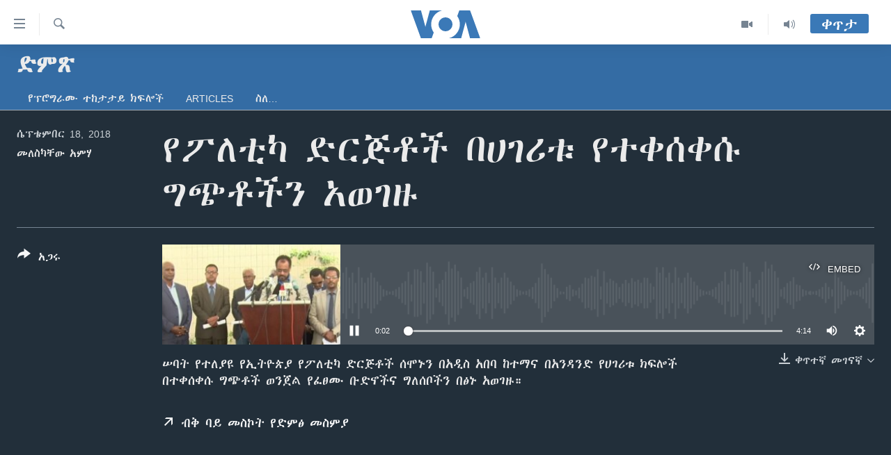

--- FILE ---
content_type: text/html; charset=utf-8
request_url: https://amharic.voanews.com/a/4575500.html
body_size: 10834
content:

<!DOCTYPE html>
<html lang="am" dir="ltr" class="no-js">
<head>
<link href="/Content/responsive/VOA/am-ET/VOA-am-ET.css?&amp;av=0.0.0.0&amp;cb=306" rel="stylesheet"/>
<script src="https://tags.voanews.com/voa-pangea/prod/utag.sync.js"></script> <script type='text/javascript' src='https://www.youtube.com/iframe_api' async></script>
<script type="text/javascript">
//a general 'js' detection, must be on top level in <head>, due to CSS performance
document.documentElement.className = "js";
var cacheBuster = "306";
var appBaseUrl = "/";
var imgEnhancerBreakpoints = [0, 144, 256, 408, 650, 1023, 1597];
var isLoggingEnabled = false;
var isPreviewPage = false;
var isLivePreviewPage = false;
if (!isPreviewPage) {
window.RFE = window.RFE || {};
window.RFE.cacheEnabledByParam = window.location.href.indexOf('nocache=1') === -1;
const url = new URL(window.location.href);
const params = new URLSearchParams(url.search);
// Remove the 'nocache' parameter
params.delete('nocache');
// Update the URL without the 'nocache' parameter
url.search = params.toString();
window.history.replaceState(null, '', url.toString());
} else {
window.addEventListener('load', function() {
const links = window.document.links;
for (let i = 0; i < links.length; i++) {
links[i].href = '#';
links[i].target = '_self';
}
})
}
var pwaEnabled = false;
var swCacheDisabled;
</script>
<meta charset="utf-8" />
<title>የፖለቲካ ድርጅቶች በሀገሪቱ የተቀሰቀሱ ግጭቶችን አወገዙ</title>
<meta name="description" content="ሠባት የተለያዩ የኢትዮጵያ የፖለቲካ ድርጅቶች ሰሞኑን በአዲስ አበባ ከተማና በአንዳንድ የሀገሪቱ ክፍሎች በተቀሰቀሱ ግጭቶች ወንጀል የፈፀሙ ቡድኖችና ግለሰቦችን በፅኑ አወገዙ።" />
<meta name="keywords" content="ድምጽ, አጭር ድምጽ, " />
<meta name="viewport" content="width=device-width, initial-scale=1.0" />
<meta http-equiv="X-UA-Compatible" content="IE=edge" />
<meta name="robots" content="max-image-preview:large"><meta property="fb:pages" content="113333248697895" />
<meta name="msvalidate.01" content="3286EE554B6F672A6F2E608C02343C0E" />
<link href="https://amharic.voanews.com/a/4575500.html" rel="canonical" />
<meta name="apple-mobile-web-app-title" content="VOA" />
<meta name="apple-mobile-web-app-status-bar-style" content="black" />
<meta name="apple-itunes-app" content="app-id=632618796, app-argument=//4575500.ltr" />
<meta content="የፖለቲካ ድርጅቶች በሀገሪቱ የተቀሰቀሱ ግጭቶችን አወገዙ" property="og:title" />
<meta content="ሠባት የተለያዩ የኢትዮጵያ የፖለቲካ ድርጅቶች ሰሞኑን በአዲስ አበባ ከተማና በአንዳንድ የሀገሪቱ ክፍሎች በተቀሰቀሱ ግጭቶች ወንጀል የፈፀሙ ቡድኖችና ግለሰቦችን በፅኑ አወገዙ።" property="og:description" />
<meta content="article" property="og:type" />
<meta content="https://amharic.voanews.com/a/4575500.html" property="og:url" />
<meta content="ቪኦኤ" property="og:site_name" />
<meta content="https://www.facebook.com/voaamharic" property="article:publisher" />
<meta content="https://gdb.voanews.com/ead02872-6d76-4f72-ab06-4d6723bb1367_cx12_cy0_cw66_w1200_h630.jpg" property="og:image" />
<meta content="1200" property="og:image:width" />
<meta content="630" property="og:image:height" />
<meta content="585319328343340" property="fb:app_id" />
<meta content="መለስካቸው አምሃ" name="Author" />
<meta content="player" name="twitter:card" />
<meta content="@VOAAmharic" name="twitter:site" />
<meta content="https://amharic.voanews.com/embed/player/article/4575500.html" name="twitter:player" />
<meta content="435" name="twitter:player:width" />
<meta content="314" name="twitter:player:height" />
<meta content="https://voa-audio.voanews.eu/vam/2018/09/17/b2760dad-1062-4ebb-8af2-ded7130cbde5_16k.mp3" name="twitter:player:stream" />
<meta content="audio/mp3; codecs=&quot;mp3&quot;" name="twitter:player:stream:content_type" />
<meta content="የፖለቲካ ድርጅቶች በሀገሪቱ የተቀሰቀሱ ግጭቶችን አወገዙ" name="twitter:title" />
<meta content="ሠባት የተለያዩ የኢትዮጵያ የፖለቲካ ድርጅቶች ሰሞኑን በአዲስ አበባ ከተማና በአንዳንድ የሀገሪቱ ክፍሎች በተቀሰቀሱ ግጭቶች ወንጀል የፈፀሙ ቡድኖችና ግለሰቦችን በፅኑ አወገዙ።" name="twitter:description" />
<link rel="amphtml" href="https://amharic.voanews.com/amp/4575500.html" />
<script src="/Scripts/responsive/infographics.b?v=dVbZ-Cza7s4UoO3BqYSZdbxQZVF4BOLP5EfYDs4kqEo1&amp;av=0.0.0.0&amp;cb=306"></script>
<script src="/Scripts/responsive/loader.b?v=Q26XNwrL6vJYKjqFQRDnx01Lk2pi1mRsuLEaVKMsvpA1&amp;av=0.0.0.0&amp;cb=306"></script>
<link rel="icon" type="image/svg+xml" href="/Content/responsive/VOA/img/webApp/favicon.svg" />
<link rel="alternate icon" href="/Content/responsive/VOA/img/webApp/favicon.ico" />
<link rel="apple-touch-icon" sizes="152x152" href="/Content/responsive/VOA/img/webApp/ico-152x152.png" />
<link rel="apple-touch-icon" sizes="144x144" href="/Content/responsive/VOA/img/webApp/ico-144x144.png" />
<link rel="apple-touch-icon" sizes="114x114" href="/Content/responsive/VOA/img/webApp/ico-114x114.png" />
<link rel="apple-touch-icon" sizes="72x72" href="/Content/responsive/VOA/img/webApp/ico-72x72.png" />
<link rel="apple-touch-icon-precomposed" href="/Content/responsive/VOA/img/webApp/ico-57x57.png" />
<link rel="icon" sizes="192x192" href="/Content/responsive/VOA/img/webApp/ico-192x192.png" />
<link rel="icon" sizes="128x128" href="/Content/responsive/VOA/img/webApp/ico-128x128.png" />
<meta name="msapplication-TileColor" content="#ffffff" />
<meta name="msapplication-TileImage" content="/Content/responsive/VOA/img/webApp/ico-144x144.png" />
<link rel="alternate" type="application/rss+xml" title="VOA - Top Stories [RSS]" href="/api/" />
<link rel="sitemap" type="application/rss+xml" href="/sitemap.xml" />
</head>
<body class=" nav-no-loaded cc_theme pg-media js-category-to-nav pg-prog nojs-images ">
<script type="text/javascript" >
var analyticsData = {url:"https://amharic.voanews.com/a/4575500.html",property_id:"450",article_uid:"4575500",page_title:"የፖለቲካ ድርጅቶች በሀገሪቱ የተቀሰቀሱ ግጭቶችን አወገዙ",page_type:"clipsexternal",content_type:"audio",subcontent_type:"clipsexternal",last_modified:"2018-09-17 21:20:22Z",pub_datetime:"2018-09-17 21:18:00Z",pub_year:"2018",pub_month:"09",pub_day:"17",pub_hour:"21",pub_weekday:"Monday",section:"ድምጽ",english_section:"audio",byline:"መለስካቸው አምሃ",categories:"audio,short-audio-clip",domain:"amharic.voanews.com",language:"Amharic",language_service:"VOA Horn of Africa",platform:"web",copied:"no",copied_article:"",copied_title:"",runs_js:"Yes",cms_release:"8.44.0.0.306",enviro_type:"prod",slug:"",entity:"VOA",short_language_service:"AM",platform_short:"W",page_name:"የፖለቲካ ድርጅቶች በሀገሪቱ የተቀሰቀሱ ግጭቶችን አወገዙ"};
</script>
<noscript><iframe src="https://www.googletagmanager.com/ns.html?id=GTM-N8MP7P" height="0" width="0" style="display:none;visibility:hidden"></iframe></noscript><script type="text/javascript" data-cookiecategory="analytics">
var gtmEventObject = Object.assign({}, analyticsData, {event: 'page_meta_ready'});window.dataLayer = window.dataLayer || [];window.dataLayer.push(gtmEventObject);
if (top.location === self.location) { //if not inside of an IFrame
var renderGtm = "true";
if (renderGtm === "true") {
(function(w,d,s,l,i){w[l]=w[l]||[];w[l].push({'gtm.start':new Date().getTime(),event:'gtm.js'});var f=d.getElementsByTagName(s)[0],j=d.createElement(s),dl=l!='dataLayer'?'&l='+l:'';j.async=true;j.src='//www.googletagmanager.com/gtm.js?id='+i+dl;f.parentNode.insertBefore(j,f);})(window,document,'script','dataLayer','GTM-N8MP7P');
}
}
</script>
<!--Analytics tag js version start-->
<script type="text/javascript" data-cookiecategory="analytics">
var utag_data = Object.assign({}, analyticsData, {});
if(typeof(TealiumTagFrom)==='function' && typeof(TealiumTagSearchKeyword)==='function') {
var utag_from=TealiumTagFrom();var utag_searchKeyword=TealiumTagSearchKeyword();
if(utag_searchKeyword!=null && utag_searchKeyword!=='' && utag_data["search_keyword"]==null) utag_data["search_keyword"]=utag_searchKeyword;if(utag_from!=null && utag_from!=='') utag_data["from"]=TealiumTagFrom();}
if(window.top!== window.self&&utag_data.page_type==="snippet"){utag_data.page_type = 'iframe';}
try{if(window.top!==window.self&&window.self.location.hostname===window.top.location.hostname){utag_data.platform = 'self-embed';utag_data.platform_short = 'se';}}catch(e){if(window.top!==window.self&&window.self.location.search.includes("platformType=self-embed")){utag_data.platform = 'cross-promo';utag_data.platform_short = 'cp';}}
(function(a,b,c,d){ a="https://tags.voanews.com/voa-pangea/prod/utag.js"; b=document;c="script";d=b.createElement(c);d.src=a;d.type="text/java"+c;d.async=true; a=b.getElementsByTagName(c)[0];a.parentNode.insertBefore(d,a); })();
</script>
<!--Analytics tag js version end-->
<!-- Analytics tag management NoScript -->
<noscript>
<img style="position: absolute; border: none;" src="https://ssc.voanews.com/b/ss/bbgprod,bbgentityvoa/1/G.4--NS/775100648?pageName=voa%3aam%3aw%3aclipsexternal%3a%e1%8b%a8%e1%8d%96%e1%88%88%e1%89%b2%e1%8a%ab%20%e1%8b%b5%e1%88%ad%e1%8c%85%e1%89%b6%e1%89%bd%20%e1%89%a0%e1%88%80%e1%8c%88%e1%88%aa%e1%89%b1%20%e1%8b%a8%e1%89%b0%e1%89%80%e1%88%b0%e1%89%80%e1%88%b1%20%e1%8c%8d%e1%8c%ad%e1%89%b6%e1%89%bd%e1%8a%95%20%e1%8a%a0%e1%8b%88%e1%8c%88%e1%8b%99&amp;c6=%e1%8b%a8%e1%8d%96%e1%88%88%e1%89%b2%e1%8a%ab%20%e1%8b%b5%e1%88%ad%e1%8c%85%e1%89%b6%e1%89%bd%20%e1%89%a0%e1%88%80%e1%8c%88%e1%88%aa%e1%89%b1%20%e1%8b%a8%e1%89%b0%e1%89%80%e1%88%b0%e1%89%80%e1%88%b1%20%e1%8c%8d%e1%8c%ad%e1%89%b6%e1%89%bd%e1%8a%95%20%e1%8a%a0%e1%8b%88%e1%8c%88%e1%8b%99&amp;v36=8.44.0.0.306&amp;v6=D=c6&amp;g=https%3a%2f%2famharic.voanews.com%2fa%2f4575500.html&amp;c1=D=g&amp;v1=D=g&amp;events=event1&amp;c16=voa%20horn%20of%20africa&amp;v16=D=c16&amp;c5=audio&amp;v5=D=c5&amp;ch=%e1%8b%b5%e1%88%9d%e1%8c%bd&amp;c15=amharic&amp;v15=D=c15&amp;c4=audio&amp;v4=D=c4&amp;c14=4575500&amp;v14=D=c14&amp;v20=no&amp;c17=web&amp;v17=D=c17&amp;mcorgid=518abc7455e462b97f000101%40adobeorg&amp;server=amharic.voanews.com&amp;pageType=D=c4&amp;ns=bbg&amp;v29=D=server&amp;v25=voa&amp;v30=450&amp;v105=D=User-Agent " alt="analytics" width="1" height="1" /></noscript>
<!-- End of Analytics tag management NoScript -->
<!--*** Accessibility links - For ScreenReaders only ***-->
<section>
<div class="sr-only">
<h2>በቀላሉ የመሥሪያ ማገናኛዎች</h2>
<ul>
<li><a href="#content" data-disable-smooth-scroll="1"> ወደ ዋናው ይዘት እለፍ</a></li>
<li><a href="#navigation" data-disable-smooth-scroll="1">ወደ ዋናው ይዘት እለፍ</a></li>
<li><a href="#txtHeaderSearch" data-disable-smooth-scroll="1">ወደ ዋናው ይዘት እለፍ</a></li>
</ul>
</div>
</section>
<div dir="ltr">
<div id="page">
<aside>
<div class="ctc-message pos-fix">
<div class="ctc-message__inner">Link has been copied to clipboard</div>
</div>
</aside>
<div class="hdr-20 hdr-20--big">
<div class="hdr-20__inner">
<div class="hdr-20__max pos-rel">
<div class="hdr-20__side hdr-20__side--primary d-flex">
<label data-for="main-menu-ctrl" data-switcher-trigger="true" data-switch-target="main-menu-ctrl" class="burger hdr-trigger pos-rel trans-trigger" data-trans-evt="click" data-trans-id="menu">
<span class="ico ico-close hdr-trigger__ico hdr-trigger__ico--close burger__ico burger__ico--close"></span>
<span class="ico ico-menu hdr-trigger__ico hdr-trigger__ico--open burger__ico burger__ico--open"></span>
</label>
<div class="menu-pnl pos-fix trans-target" data-switch-target="main-menu-ctrl" data-trans-id="menu">
<div class="menu-pnl__inner">
<nav class="main-nav menu-pnl__item menu-pnl__item--first">
<ul class="main-nav__list accordeon" data-analytics-tales="false" data-promo-name="link" data-location-name="nav,secnav">
<li class="main-nav__item accordeon__item" data-switch-target="menu-item-1432">
<label class="main-nav__item-name main-nav__item-name--label accordeon__control-label" data-switcher-trigger="true" data-for="menu-item-1432">
ዜና
<span class="ico ico-chevron-down main-nav__chev"></span>
</label>
<div class="main-nav__sub-list">
<a class="main-nav__item-name main-nav__item-name--link main-nav__item-name--sub" href="/ethiopia-eritrea-news" title="ኢትዮጵያ" data-item-name="ethiopia-eritrea" >ኢትዮጵያ</a>
<a class="main-nav__item-name main-nav__item-name--link main-nav__item-name--sub" href="/africa-news" title="አፍሪካ" data-item-name="africa" >አፍሪካ</a>
<a class="main-nav__item-name main-nav__item-name--link main-nav__item-name--sub" href="/world-news" title="ዓለምአቀፍ" data-item-name="world" >ዓለምአቀፍ</a>
<a class="main-nav__item-name main-nav__item-name--link main-nav__item-name--sub" href="/us-news" title="አሜሪካ" data-item-name="us" >አሜሪካ</a>
<a class="main-nav__item-name main-nav__item-name--link main-nav__item-name--sub" href="/middle-east" title="መካከለኛው ምሥራቅ" data-item-name="middle-east" >መካከለኛው ምሥራቅ</a>
</div>
</li>
<li class="main-nav__item">
<a class="main-nav__item-name main-nav__item-name--link" href="/healthy-living-show" title="ኑሮ በጤንነት" data-item-name="healthy-living" >ኑሮ በጤንነት</a>
</li>
<li class="main-nav__item">
<a class="main-nav__item-name main-nav__item-name--link" href="/youth-show" title="ጋቢና ቪኦኤ" data-item-name="gabina-voa" >ጋቢና ቪኦኤ</a>
</li>
<li class="main-nav__item">
<a class="main-nav__item-name main-nav__item-name--link" href="/one-hour-radio-tv-show" title="ከምሽቱ ሦስት ሰዓት የአማርኛ ዜና" data-item-name="daily-radio-show" >ከምሽቱ ሦስት ሰዓት የአማርኛ ዜና</a>
</li>
<li class="main-nav__item">
<a class="main-nav__item-name main-nav__item-name--link" href="/video-reports" title="ቪዲዮ" data-item-name="videos" >ቪዲዮ</a>
</li>
<li class="main-nav__item">
<a class="main-nav__item-name main-nav__item-name--link" href="/photo-gallery" title="የፎቶ መድብሎች" data-item-name="photos" >የፎቶ መድብሎች</a>
</li>
<li class="main-nav__item">
<a class="main-nav__item-name main-nav__item-name--link" href="https://amharic.voanews.com/z/4520" title="ክምችት" >ክምችት</a>
</li>
</ul>
</nav>
<div class="menu-pnl__item">
<a href="https://learningenglish.voanews.com/" class="menu-pnl__item-link" alt="Learning English">Learning English</a>
</div>
<div class="menu-pnl__item menu-pnl__item--social">
<h5 class="menu-pnl__sub-head">ይከተሉን</h5>
<a href="https://facebook.com/voaamharic" title="Follow us on Facebook" data-analytics-text="follow_on_facebook" class="btn btn--rounded btn--social-inverted menu-pnl__btn js-social-btn btn-facebook" target="_blank" rel="noopener">
<span class="ico ico-facebook-alt ico--rounded"></span>
</a>
<a href="https://www.youtube.com/voaamharic" title="Follow us on Youtube" data-analytics-text="follow_on_youtube" class="btn btn--rounded btn--social-inverted menu-pnl__btn js-social-btn btn-youtube" target="_blank" rel="noopener">
<span class="ico ico-youtube ico--rounded"></span>
</a>
<a href="https://www.instagram.com/voaamharic" title="Follow us on Instagram" data-analytics-text="follow_on_instagram" class="btn btn--rounded btn--social-inverted menu-pnl__btn js-social-btn btn-instagram" target="_blank" rel="noopener">
<span class="ico ico-instagram ico--rounded"></span>
</a>
<a href="https://twitter.com/voaamharic" title="Follow us on Twitter" data-analytics-text="follow_on_twitter" class="btn btn--rounded btn--social-inverted menu-pnl__btn js-social-btn btn-twitter" target="_blank" rel="noopener">
<span class="ico ico-twitter ico--rounded"></span>
</a>
</div>
<div class="menu-pnl__item">
<a href="/navigation/allsites" class="menu-pnl__item-link">
<span class="ico ico-languages "></span>
ቋንቋዎች
</a>
</div>
</div>
</div>
<label data-for="top-search-ctrl" data-switcher-trigger="true" data-switch-target="top-search-ctrl" class="top-srch-trigger hdr-trigger">
<span class="ico ico-close hdr-trigger__ico hdr-trigger__ico--close top-srch-trigger__ico top-srch-trigger__ico--close"></span>
<span class="ico ico-search hdr-trigger__ico hdr-trigger__ico--open top-srch-trigger__ico top-srch-trigger__ico--open"></span>
</label>
<div class="srch-top srch-top--in-header" data-switch-target="top-search-ctrl">
<div class="container">
<form action="/s" class="srch-top__form srch-top__form--in-header" id="form-topSearchHeader" method="get" role="search"><label for="txtHeaderSearch" class="sr-only">ፈልግ</label>
<input type="text" id="txtHeaderSearch" name="k" placeholder="Search" accesskey="s" value="" class="srch-top__input analyticstag-event" onkeydown="if (event.keyCode === 13) { FireAnalyticsTagEventOnSearch('search', $dom.get('#txtHeaderSearch')[0].value) }" />
<button title="ፈልግ" type="submit" class="btn btn--top-srch analyticstag-event" onclick="FireAnalyticsTagEventOnSearch('search', $dom.get('#txtHeaderSearch')[0].value) ">
<span class="ico ico-search"></span>
</button></form>
</div>
</div>
<a href="/" class="main-logo-link">
<img src="/Content/responsive/VOA/am-ET/img/logo-compact.svg" class="main-logo main-logo--comp" alt="site logo">
<img src="/Content/responsive/VOA/am-ET/img/logo.svg" class="main-logo main-logo--big" alt="site logo">
</a>
</div>
<div class="hdr-20__side hdr-20__side--secondary d-flex">
<a href="/z/3303" title="Audio" class="hdr-20__secondary-item" data-item-name="audio">
<span class="ico ico-audio hdr-20__secondary-icon"></span>
</a>
<a href="/z/6808" title="Video" class="hdr-20__secondary-item" data-item-name="video">
<span class="ico ico-video hdr-20__secondary-icon"></span>
</a>
<a href="/s" title="ፈልግ" class="hdr-20__secondary-item hdr-20__secondary-item--search" data-item-name="search">
<span class="ico ico-search hdr-20__secondary-icon hdr-20__secondary-icon--search"></span>
</a>
<div class="hdr-20__secondary-item live-b-drop">
<div class="live-b-drop__off">
<a href="/live/" class="live-b-drop__link" title="ቀጥታ" data-item-name="live">
<span class="badge badge--live-btn badge--live-btn-off">
ቀጥታ
</span>
</a>
</div>
<div class="live-b-drop__on hidden">
<label data-for="live-ctrl" data-switcher-trigger="true" data-switch-target="live-ctrl" class="live-b-drop__label pos-rel">
<span class="badge badge--live badge--live-btn">
ቀጥታ
</span>
<span class="ico ico-close live-b-drop__label-ico live-b-drop__label-ico--close"></span>
</label>
<div class="live-b-drop__panel" id="targetLivePanelDiv" data-switch-target="live-ctrl"></div>
</div>
</div>
<div class="srch-bottom">
<form action="/s" class="srch-bottom__form d-flex" id="form-bottomSearch" method="get" role="search"><label for="txtSearch" class="sr-only">ፈልግ</label>
<input type="search" id="txtSearch" name="k" placeholder="Search" accesskey="s" value="" class="srch-bottom__input analyticstag-event" onkeydown="if (event.keyCode === 13) { FireAnalyticsTagEventOnSearch('search', $dom.get('#txtSearch')[0].value) }" />
<button title="ፈልግ" type="submit" class="btn btn--bottom-srch analyticstag-event" onclick="FireAnalyticsTagEventOnSearch('search', $dom.get('#txtSearch')[0].value) ">
<span class="ico ico-search"></span>
</button></form>
</div>
</div>
<img src="/Content/responsive/VOA/am-ET/img/logo-print.gif" class="logo-print" alt="site logo">
<img src="/Content/responsive/VOA/am-ET/img/logo-print_color.png" class="logo-print logo-print--color" alt="site logo">
</div>
</div>
</div>
<script>
if (document.body.className.indexOf('pg-home') > -1) {
var nav2In = document.querySelector('.hdr-20__inner');
var nav2Sec = document.querySelector('.hdr-20__side--secondary');
var secStyle = window.getComputedStyle(nav2Sec);
if (nav2In && window.pageYOffset < 150 && secStyle['position'] !== 'fixed') {
nav2In.classList.add('hdr-20__inner--big')
}
}
</script>
<div class="c-hlights c-hlights--breaking c-hlights--no-item" data-hlight-display="mobile,desktop">
<div class="c-hlights__wrap container p-0">
<div class="c-hlights__nav">
<a role="button" href="#" title="ወደቀደመው">
<span class="ico ico-chevron-backward m-0"></span>
<span class="sr-only">ወደቀደመው</span>
</a>
<a role="button" href="#" title="ወደሚቀጥለው">
<span class="ico ico-chevron-forward m-0"></span>
<span class="sr-only">ወደሚቀጥለው</span>
</a>
</div>
<span class="c-hlights__label">
<span class="">Breaking News</span>
<span class="switcher-trigger">
<label data-for="more-less-1" data-switcher-trigger="true" class="switcher-trigger__label switcher-trigger__label--more p-b-0" title="ተጨማሪ አሣየኝ">
<span class="ico ico-chevron-down"></span>
</label>
<label data-for="more-less-1" data-switcher-trigger="true" class="switcher-trigger__label switcher-trigger__label--less p-b-0" title="Show less">
<span class="ico ico-chevron-up"></span>
</label>
</span>
</span>
<ul class="c-hlights__items switcher-target" data-switch-target="more-less-1">
</ul>
</div>
</div> <div id="content">
<div class="prog-hdr">
<div class="container">
<a href="/z/3168" class="prog-hdr__link">
<h1 class="title pg-title title--program">ድምጽ</h1>
</a>
</div>
<div class="nav-tabs nav-tabs--level-1 nav-tabs--prog-hdr nav-tabs--full">
<div class="container">
<div class="row">
<div class="nav-tabs__inner swipe-slide">
<ul class="nav-tabs__list swipe-slide__inner" role="tablist">
<li class="nav-tabs__item nav-tabs__item--prog-hdr nav-tabs__item--full">
<a href="/z/3168">የፕሮግራሙ ተከታታይ ክፍሎች</a> </li>
<li class="nav-tabs__item nav-tabs__item--prog-hdr nav-tabs__item--full">
<a href="/z/3168/articles">Articles</a> </li>
<li class="nav-tabs__item nav-tabs__item--prog-hdr nav-tabs__item--full">
<a href="/z/3168/about">ስለ…</a> </li>
</ul>
</div>
</div>
</div>
</div>
</div>
<div class="media-container">
<div class="container">
<div class="hdr-container">
<div class="row">
<div class="col-title col-xs-12 col-md-10 col-lg-10 pull-right"> <h1 class="">
የፖለቲካ ድርጅቶች በሀገሪቱ የተቀሰቀሱ ግጭቶችን አወገዙ
</h1>
</div><div class="col-publishing-details col-xs-12 col-md-2 pull-left"> <div class="publishing-details ">
<div class="published">
<span class="date" >
<time pubdate="pubdate" datetime="2018-09-18T00:18:00+03:00">
ሴፕቴምበር 18, 2018
</time>
</span>
</div>
<div class="links">
<ul class="links__list links__list--column">
<li class="links__item">
መለስካቸው አምሃ
</li>
</ul>
</div>
</div>
</div><div class="col-lg-12 separator"> <div class="separator">
<hr class="title-line" />
</div>
</div><div class="col-multimedia col-xs-12 col-md-10 pull-right"> <div class="media-pholder media-pholder--audio ">
<div class="c-sticky-container" data-poster="https://gdb.voanews.com/ead02872-6d76-4f72-ab06-4d6723bb1367_cx12_cy0_cw66_w250_r1.jpg">
<div class="c-sticky-element" data-sp_api="pangea-video" data-persistent data-persistent-browse-out >
<div class="c-mmp c-mmp--enabled c-mmp--loading c-mmp--audio c-mmp--detail c-mmp--has-poster c-sticky-element__swipe-el"
data-player_id="" data-title="የፖለቲካ ድርጅቶች በሀገሪቱ የተቀሰቀሱ ግጭቶችን አወገዙ" data-hide-title="False"
data-breakpoint_s="320" data-breakpoint_m="640" data-breakpoint_l="992"
data-hlsjs-src="/Scripts/responsive/hls.b"
data-bypass-dash-for-vod="true"
data-bypass-dash-for-live-video="true"
data-bypass-dash-for-live-audio="true"
id="player4575500">
<div class="c-mmp__poster js-poster">
<img src="https://gdb.voanews.com/ead02872-6d76-4f72-ab06-4d6723bb1367_cx12_cy0_cw66_w250_r1.jpg" alt="የፖለቲካ ድርጅቶች በሀገሪቱ የተቀሰቀሱ ግጭቶችን አወገዙ" title="የፖለቲካ ድርጅቶች በሀገሪቱ የተቀሰቀሱ ግጭቶችን አወገዙ" class="c-mmp__poster-image-h" />
</div>
<a class="c-mmp__fallback-link" href="https://voa-audio.voanews.eu/vam/2018/09/17/b2760dad-1062-4ebb-8af2-ded7130cbde5_32k.mp3">
<span class="c-mmp__fallback-link-icon">
<span class="ico ico-audio"></span>
</span>
</a>
<div class="c-spinner">
<img src="/Content/responsive/img/player-spinner.png" alt="please wait" title="please wait" />
</div>
<div class="c-mmp__player">
<audio src="https://voa-audio.voanews.eu/vam/2018/09/17/b2760dad-1062-4ebb-8af2-ded7130cbde5_32k.mp3" data-fallbacksrc="" data-fallbacktype="" data-type="audio/mp3" data-info="32 kbps" data-sources="[{&quot;AmpSrc&quot;:&quot;https://voa-audio.voanews.eu/vam/2018/09/17/b2760dad-1062-4ebb-8af2-ded7130cbde5_48k.mp3&quot;,&quot;Src&quot;:&quot;https://voa-audio.voanews.eu/vam/2018/09/17/b2760dad-1062-4ebb-8af2-ded7130cbde5_48k.mp3&quot;,&quot;Type&quot;:&quot;audio/mp3&quot;,&quot;DataInfo&quot;:&quot;48 kbps&quot;,&quot;Url&quot;:null,&quot;BlockAutoTo&quot;:null,&quot;BlockAutoFrom&quot;:null},{&quot;AmpSrc&quot;:&quot;https://voa-audio.voanews.eu/vam/2018/09/17/b2760dad-1062-4ebb-8af2-ded7130cbde5_16k.mp3&quot;,&quot;Src&quot;:&quot;https://voa-audio.voanews.eu/vam/2018/09/17/b2760dad-1062-4ebb-8af2-ded7130cbde5_16k.mp3&quot;,&quot;Type&quot;:&quot;audio/mp3&quot;,&quot;DataInfo&quot;:&quot;16 kbps&quot;,&quot;Url&quot;:null,&quot;BlockAutoTo&quot;:null,&quot;BlockAutoFrom&quot;:null}]" data-pub_datetime="2018-09-18 00:18:00Z" data-lt-on-play="0" data-lt-url="" data-autoplay data-preload webkit-playsinline="webkit-playsinline" playsinline="playsinline" style="width:100%;height:140px" title="የፖለቲካ ድርጅቶች በሀገሪቱ የተቀሰቀሱ ግጭቶችን አወገዙ">
</audio>
</div>
<div class="c-mmp__overlay c-mmp__overlay--title c-mmp__overlay--partial c-mmp__overlay--disabled c-mmp__overlay--slide-from-top js-c-mmp__title-overlay">
<span class="c-mmp__overlay-actions c-mmp__overlay-actions-top js-overlay-actions">
<span class="c-mmp__overlay-actions-link c-mmp__overlay-actions-link--embed js-btn-embed-overlay" title="Embed">
<span class="c-mmp__overlay-actions-link-ico ico ico-embed-code"></span>
<span class="c-mmp__overlay-actions-link-text">Embed</span>
</span>
<span class="c-mmp__overlay-actions-link c-mmp__overlay-actions-link--close-sticky c-sticky-element__close-el" title="close">
<span class="c-mmp__overlay-actions-link-ico ico ico-close"></span>
</span>
</span>
<div class="c-mmp__overlay-title js-overlay-title">
<h5 class="c-mmp__overlay-media-title">
<a class="js-media-title-link" href="/a/4575500.html" target="_blank" rel="noopener" title="የፖለቲካ ድርጅቶች በሀገሪቱ የተቀሰቀሱ ግጭቶችን አወገዙ">የፖለቲካ ድርጅቶች በሀገሪቱ የተቀሰቀሱ ግጭቶችን አወገዙ</a>
</h5>
</div>
</div>
<div class="c-mmp__overlay c-mmp__overlay--sharing c-mmp__overlay--disabled c-mmp__overlay--slide-from-bottom js-c-mmp__sharing-overlay">
<span class="c-mmp__overlay-actions">
<span class="c-mmp__overlay-actions-link c-mmp__overlay-actions-link--embed js-btn-embed-overlay" title="Embed">
<span class="c-mmp__overlay-actions-link-ico ico ico-embed-code"></span>
<span class="c-mmp__overlay-actions-link-text">Embed</span>
</span>
<span class="c-mmp__overlay-actions-link c-mmp__overlay-actions-link--close js-btn-close-overlay" title="close">
<span class="c-mmp__overlay-actions-link-ico ico ico-close"></span>
</span>
</span>
<div class="c-mmp__overlay-tabs">
<div class="c-mmp__overlay-tab c-mmp__overlay-tab--disabled c-mmp__overlay-tab--slide-backward js-tab-embed-overlay" data-trigger="js-btn-embed-overlay" data-embed-source="//amharic.voanews.com/embed/player/0/4575500.html?type=audio" role="form">
<div class="c-mmp__overlay-body c-mmp__overlay-body--centered-vertical">
<div class="column">
<div class="c-mmp__status-msg ta-c js-message-embed-code-copied" role="tooltip">
The code has been copied to your clipboard.
</div>
<div class="c-mmp__form-group ta-c">
<input type="text" name="embed_code" class="c-mmp__input-text js-embed-code" dir="ltr" value="" readonly />
<span class="c-mmp__input-btn js-btn-copy-embed-code" title="Copy to clipboard"><span class="ico ico-content-copy"></span></span>
</div>
</div>
</div>
</div>
<div class="c-mmp__overlay-tab c-mmp__overlay-tab--disabled c-mmp__overlay-tab--slide-forward js-tab-sharing-overlay" data-trigger="js-btn-sharing-overlay" role="form">
<div class="c-mmp__overlay-body c-mmp__overlay-body--centered-vertical">
<div class="column">
<div class="c-mmp__status-msg ta-c js-message-share-url-copied" role="tooltip">
The URL has been copied to your clipboard
</div>
<div class="not-apply-to-sticky audio-fl-bwd">
<aside class="player-content-share share share--mmp" role="complementary"
data-share-url="https://amharic.voanews.com/a/4575500.html" data-share-title="የፖለቲካ ድርጅቶች በሀገሪቱ የተቀሰቀሱ ግጭቶችን አወገዙ" data-share-text="">
<ul class="share__list">
<li class="share__item">
<a href="https://facebook.com/sharer.php?u=https%3a%2f%2famharic.voanews.com%2fa%2f4575500.html"
data-analytics-text="share_on_facebook"
title="Facebook" target="_blank"
class="btn bg-transparent js-social-btn">
<span class="ico ico-facebook fs_xl "></span>
</a>
</li>
<li class="share__item">
<a href="https://twitter.com/share?url=https%3a%2f%2famharic.voanews.com%2fa%2f4575500.html&amp;text=%e1%8b%a8%e1%8d%96%e1%88%88%e1%89%b2%e1%8a%ab+%e1%8b%b5%e1%88%ad%e1%8c%85%e1%89%b6%e1%89%bd+%e1%89%a0%e1%88%80%e1%8c%88%e1%88%aa%e1%89%b1+%e1%8b%a8%e1%89%b0%e1%89%80%e1%88%b0%e1%89%80%e1%88%b1+%e1%8c%8d%e1%8c%ad%e1%89%b6%e1%89%bd%e1%8a%95+%e1%8a%a0%e1%8b%88%e1%8c%88%e1%8b%99"
data-analytics-text="share_on_twitter"
title="Twitter" target="_blank"
class="btn bg-transparent js-social-btn">
<span class="ico ico-twitter fs_xl "></span>
</a>
</li>
<li class="share__item">
<a href="/a/4575500.html" title="Share this media" class="btn bg-transparent" target="_blank" rel="noopener">
<span class="ico ico-ellipsis fs_xl "></span>
</a>
</li>
</ul>
</aside>
</div>
<hr class="c-mmp__separator-line audio-fl-bwd xs-hidden s-hidden" />
<div class="c-mmp__form-group ta-c audio-fl-bwd xs-hidden s-hidden">
<input type="text" name="share_url" class="c-mmp__input-text js-share-url" value="https://amharic.voanews.com/a/4575500.html" dir="ltr" readonly />
<span class="c-mmp__input-btn js-btn-copy-share-url" title="Copy to clipboard"><span class="ico ico-content-copy"></span></span>
</div>
</div>
</div>
</div>
</div>
</div>
<div class="c-mmp__overlay c-mmp__overlay--settings c-mmp__overlay--disabled c-mmp__overlay--slide-from-bottom js-c-mmp__settings-overlay">
<span class="c-mmp__overlay-actions">
<span class="c-mmp__overlay-actions-link c-mmp__overlay-actions-link--close js-btn-close-overlay" title="close">
<span class="c-mmp__overlay-actions-link-ico ico ico-close"></span>
</span>
</span>
<div class="c-mmp__overlay-body c-mmp__overlay-body--centered-vertical">
<div class="column column--scrolling js-sources"></div>
</div>
</div>
<div class="c-mmp__overlay c-mmp__overlay--disabled js-c-mmp__disabled-overlay">
<div class="c-mmp__overlay-body c-mmp__overlay-body--centered-vertical">
<div class="column">
<p class="ta-c"><span class="ico ico-clock"></span>No media source currently available</p>
</div>
</div>
</div>
<div class="c-mmp__cpanel-container js-cpanel-container">
<div class="c-mmp__cpanel c-mmp__cpanel--hidden">
<div class="c-mmp__cpanel-playback-controls">
<span class="c-mmp__cpanel-btn c-mmp__cpanel-btn--play js-btn-play" title="play">
<span class="ico ico-play m-0"></span>
</span>
<span class="c-mmp__cpanel-btn c-mmp__cpanel-btn--pause js-btn-pause" title="pause">
<span class="ico ico-pause m-0"></span>
</span>
</div>
<div class="c-mmp__cpanel-progress-controls">
<span class="c-mmp__cpanel-progress-controls-current-time js-current-time" dir="ltr">0:00</span>
<span class="c-mmp__cpanel-progress-controls-duration js-duration" dir="ltr">
0:04:14
</span>
<span class="c-mmp__indicator c-mmp__indicator--horizontal" dir="ltr">
<span class="c-mmp__indicator-lines js-progressbar">
<span class="c-mmp__indicator-line c-mmp__indicator-line--range js-playback-range" style="width:100%"></span>
<span class="c-mmp__indicator-line c-mmp__indicator-line--buffered js-playback-buffered" style="width:0%"></span>
<span class="c-mmp__indicator-line c-mmp__indicator-line--tracked js-playback-tracked" style="width:0%"></span>
<span class="c-mmp__indicator-line c-mmp__indicator-line--played js-playback-played" style="width:0%"></span>
<span class="c-mmp__indicator-line c-mmp__indicator-line--live js-playback-live"><span class="strip"></span></span>
<span class="c-mmp__indicator-btn ta-c js-progressbar-btn">
<button class="c-mmp__indicator-btn-pointer" type="button"></button>
</span>
<span class="c-mmp__badge c-mmp__badge--tracked-time c-mmp__badge--hidden js-progressbar-indicator-badge" dir="ltr" style="left:0%">
<span class="c-mmp__badge-text js-progressbar-indicator-badge-text">0:00</span>
</span>
</span>
</span>
</div>
<div class="c-mmp__cpanel-additional-controls">
<span class="c-mmp__cpanel-additional-controls-volume js-volume-controls">
<span class="c-mmp__cpanel-btn c-mmp__cpanel-btn--volume js-btn-volume" title="volume">
<span class="ico ico-volume-unmuted m-0"></span>
</span>
<span class="c-mmp__indicator c-mmp__indicator--vertical js-volume-panel" dir="ltr">
<span class="c-mmp__indicator-lines js-volumebar">
<span class="c-mmp__indicator-line c-mmp__indicator-line--range js-volume-range" style="height:100%"></span>
<span class="c-mmp__indicator-line c-mmp__indicator-line--volume js-volume-level" style="height:0%"></span>
<span class="c-mmp__indicator-slider">
<span class="c-mmp__indicator-btn ta-c c-mmp__indicator-btn--hidden js-volumebar-btn">
<button class="c-mmp__indicator-btn-pointer" type="button"></button>
</span>
</span>
</span>
</span>
</span>
<div class="c-mmp__cpanel-additional-controls-settings js-settings-controls">
<span class="c-mmp__cpanel-btn c-mmp__cpanel-btn--settings-overlay js-btn-settings-overlay" title="source switch">
<span class="ico ico-settings m-0"></span>
</span>
<span class="c-mmp__cpanel-btn c-mmp__cpanel-btn--settings-expand js-btn-settings-expand" title="source switch">
<span class="ico ico-settings m-0"></span>
</span>
<div class="c-mmp__expander c-mmp__expander--sources js-c-mmp__expander--sources">
<div class="c-mmp__expander-content js-sources"></div>
</div>
</div>
</div>
</div>
</div>
</div>
</div>
</div>
<div class="media-download">
<div class="simple-menu">
<span class="handler">
<span class="ico ico-download"></span>
<span class="label">ቀጥተኛ መገናኛ</span>
<span class="ico ico-chevron-down"></span>
</span>
<div class="inner">
<ul class="subitems">
<li class="subitem">
<a href="https://voa-audio.voanews.eu/vam/2018/09/17/b2760dad-1062-4ebb-8af2-ded7130cbde5_48k.mp3?download=1" title="48 kbps | ኤምፒ3" class="handler"
onclick="FireAnalyticsTagEventOnDownload(this, 'audio', 4575500, 'የፖለቲካ ድርጅቶች በሀገሪቱ የተቀሰቀሱ ግጭቶችን አወገዙ', null, 'መለስካቸው አምሃ', '2018', '09', '18')">
48 kbps | ኤምፒ3
</a>
</li>
<li class="subitem">
<a href="https://voa-audio.voanews.eu/vam/2018/09/17/b2760dad-1062-4ebb-8af2-ded7130cbde5_16k.mp3?download=1" title="16 kbps | ኤምፒ3" class="handler"
onclick="FireAnalyticsTagEventOnDownload(this, 'audio', 4575500, 'የፖለቲካ ድርጅቶች በሀገሪቱ የተቀሰቀሱ ግጭቶችን አወገዙ', null, 'መለስካቸው አምሃ', '2018', '09', '18')">
16 kbps | ኤምፒ3
</a>
</li>
<li class="subitem">
<a href="https://voa-audio.voanews.eu/vam/2018/09/17/b2760dad-1062-4ebb-8af2-ded7130cbde5_32k.mp3?download=1" title="32 kbps | ኤምፒ3" class="handler"
onclick="FireAnalyticsTagEventOnDownload(this, 'audio', 4575500, 'የፖለቲካ ድርጅቶች በሀገሪቱ የተቀሰቀሱ ግጭቶችን አወገዙ', null, 'መለስካቸው አምሃ', '2018', '09', '18')">
32 kbps | ኤምፒ3
</a>
</li>
</ul>
</div>
</div>
</div>
<div class="intro m-t-md" >
<p >ሠባት የተለያዩ የኢትዮጵያ የፖለቲካ ድርጅቶች ሰሞኑን በአዲስ አበባ ከተማና በአንዳንድ የሀገሪቱ ክፍሎች በተቀሰቀሱ ግጭቶች ወንጀል የፈፀሙ ቡድኖችና ግለሰቦችን በፅኑ አወገዙ።</p>
</div>
<button class="btn btn--link btn-popout-player" data-default-display="block" data-popup-url="/pp/4575500/ppt0.html" title="ብቅ ባይ መስኮት የድምፅ መስምያ">
<span class="ico ico-arrow-top-right"></span>
<span class="text">ብቅ ባይ መስኮት የድምፅ መስምያ</span>
</button>
</div>
</div><div class="col-xs-12 col-md-2 col-lg-2 pull-left"> <div class="links">
<p class="buttons link-content-sharing p-0 ">
<button class="btn btn--link btn-content-sharing p-t-0 " id="btnContentSharing" value="text" role="Button" type="" title="ተጨማሪ የማጋሪያ አማራጮች እየቀየሩ ያገኛሉ">
<span class="ico ico-share ico--l"></span>
<span class="btn__text ">
አጋሩ
</span>
</button>
</p>
<aside class="content-sharing js-content-sharing " role="complementary"
data-share-url="https://amharic.voanews.com/a/4575500.html" data-share-title="የፖለቲካ ድርጅቶች በሀገሪቱ የተቀሰቀሱ ግጭቶችን አወገዙ" data-share-text="ሠባት የተለያዩ የኢትዮጵያ የፖለቲካ ድርጅቶች ሰሞኑን በአዲስ አበባ ከተማና በአንዳንድ የሀገሪቱ ክፍሎች በተቀሰቀሱ ግጭቶች ወንጀል የፈፀሙ ቡድኖችና ግለሰቦችን በፅኑ አወገዙ።">
<div class="content-sharing__popover">
<h6 class="content-sharing__title">አጋሩ</h6>
<button href="#close" id="btnCloseSharing" class="btn btn--text-like content-sharing__close-btn">
<span class="ico ico-close ico--l"></span>
</button>
<ul class="content-sharing__list">
<li class="content-sharing__item">
<div class="ctc ">
<input type="text" class="ctc__input" readonly="readonly">
<a href="" js-href="https://amharic.voanews.com/a/4575500.html" class="content-sharing__link ctc__button">
<span class="ico ico-copy-link ico--rounded ico--l"></span>
<span class="content-sharing__link-text">Copy link</span>
</a>
</div>
</li>
<li class="content-sharing__item">
<a href="https://facebook.com/sharer.php?u=https%3a%2f%2famharic.voanews.com%2fa%2f4575500.html"
data-analytics-text="share_on_facebook"
title="Facebook" target="_blank"
class="content-sharing__link js-social-btn">
<span class="ico ico-facebook ico--rounded ico--l"></span>
<span class="content-sharing__link-text">Facebook</span>
</a>
</li>
<li class="content-sharing__item">
<a href="https://twitter.com/share?url=https%3a%2f%2famharic.voanews.com%2fa%2f4575500.html&amp;text=%e1%8b%a8%e1%8d%96%e1%88%88%e1%89%b2%e1%8a%ab+%e1%8b%b5%e1%88%ad%e1%8c%85%e1%89%b6%e1%89%bd+%e1%89%a0%e1%88%80%e1%8c%88%e1%88%aa%e1%89%b1+%e1%8b%a8%e1%89%b0%e1%89%80%e1%88%b0%e1%89%80%e1%88%b1+%e1%8c%8d%e1%8c%ad%e1%89%b6%e1%89%bd%e1%8a%95+%e1%8a%a0%e1%8b%88%e1%8c%88%e1%8b%99"
data-analytics-text="share_on_twitter"
title="Twitter" target="_blank"
class="content-sharing__link js-social-btn">
<span class="ico ico-twitter ico--rounded ico--l"></span>
<span class="content-sharing__link-text">Twitter</span>
</a>
</li>
<li class="content-sharing__item visible-xs-inline-block visible-sm-inline-block">
<a href="whatsapp://send?text=https%3a%2f%2famharic.voanews.com%2fa%2f4575500.html"
data-analytics-text="share_on_whatsapp"
title="WhatsApp" target="_blank"
class="content-sharing__link js-social-btn">
<span class="ico ico-whatsapp ico--rounded ico--l"></span>
<span class="content-sharing__link-text">WhatsApp</span>
</a>
</li>
<li class="content-sharing__item">
<a href="mailto:?body=https%3a%2f%2famharic.voanews.com%2fa%2f4575500.html&amp;subject=የፖለቲካ ድርጅቶች በሀገሪቱ የተቀሰቀሱ ግጭቶችን አወገዙ"
title="Email"
class="content-sharing__link ">
<span class="ico ico-email ico--rounded ico--l"></span>
<span class="content-sharing__link-text">Email</span>
</a>
</li>
</ul>
</div>
</aside>
</div>
</div>
</div>
</div>
</div>
</div>
<div class="container">
<div class="body-container">
<div class="row">
<div class="col-xs-12 col-md-7 col-md-offset-2 pull-left"> <div class="content-offset">
<div class="media-block-wrap">
<h2 class="section-head">የፕሮግራሙ ተከታታይ ክፍሎች</h2>
<div class="row">
<ul>
<li class="col-xs-6 col-sm-4 col-md-4 col-lg-4">
<div class="media-block ">
<a href="/a/8011084.html" class="img-wrap img-wrap--t-spac img-wrap--size-4" title="የባለ ሥልጣናት መፈታት ለደቡብ ሱዳን ውጥረት መርገብ ቁልፍ ጉዳይ ነው ተባለ">
<div class="thumb thumb16_9">
<noscript class="nojs-img">
<img src="https://gdb.voanews.com/334741c0-bd9e-4b26-099c-08dd5c8b1668_w160_r1.jpg" alt="" />
</noscript>
<img data-src="https://gdb.voanews.com/334741c0-bd9e-4b26-099c-08dd5c8b1668_w33_r1.jpg" src="" alt="" class=""/>
</div>
<span class="ico ico-audio ico--media-type"></span>
</a>
<div class="media-block__content">
<span class="date date--mb date--size-4" >ማርች 14, 2025</span>
<a href="/a/8011084.html">
<h4 class="media-block__title media-block__title--size-4" title="የባለ ሥልጣናት መፈታት ለደቡብ ሱዳን ውጥረት መርገብ ቁልፍ ጉዳይ ነው ተባለ">
የባለ ሥልጣናት መፈታት ለደቡብ ሱዳን ውጥረት መርገብ ቁልፍ ጉዳይ ነው ተባለ
</h4>
</a>
</div>
</div>
</li>
<li class="col-xs-6 col-sm-4 col-md-4 col-lg-4">
<div class="media-block ">
<a href="/a/8011039.html" class="img-wrap img-wrap--t-spac img-wrap--size-4" title="የኢትዮጵያ ፌደራል መንግሥት በዶ.ር ደብረ ጽዮን የሚመራው የህወሓት ቡድን ወቀሰ">
<div class="thumb thumb16_9">
<noscript class="nojs-img">
<img src="https://gdb.voanews.com/0cc21c8a-e1d4-4e12-b76c-5691b2b9e8b7_w160_r1.jpg" alt="" />
</noscript>
<img data-src="https://gdb.voanews.com/0cc21c8a-e1d4-4e12-b76c-5691b2b9e8b7_w33_r1.jpg" src="" alt="" class=""/>
</div>
<span class="ico ico-audio ico--media-type"></span>
</a>
<div class="media-block__content">
<span class="date date--mb date--size-4" >ማርች 14, 2025</span>
<a href="/a/8011039.html">
<h4 class="media-block__title media-block__title--size-4" title="የኢትዮጵያ ፌደራል መንግሥት በዶ.ር ደብረ ጽዮን የሚመራው የህወሓት ቡድን ወቀሰ">
የኢትዮጵያ ፌደራል መንግሥት በዶ.ር ደብረ ጽዮን የሚመራው የህወሓት ቡድን ወቀሰ
</h4>
</a>
</div>
</div>
</li>
<li class="col-xs-6 col-sm-4 col-md-4 col-lg-4">
<div class="media-block ">
<a href="/a/8010734.html" class="img-wrap img-wrap--t-spac img-wrap--size-4" title="አይኤምኤፍ እና ኢትዮጵያ በዋጋ ግሽበት ትንበያ ተለያዩ">
<div class="thumb thumb16_9">
<noscript class="nojs-img">
<img src="https://gdb.voanews.com/5ca8d0af-a26a-49ff-0900-08dd5c8b1668_cx0_cy13_cw100_w160_r1.jpeg" alt="" />
</noscript>
<img data-src="https://gdb.voanews.com/5ca8d0af-a26a-49ff-0900-08dd5c8b1668_cx0_cy13_cw100_w33_r1.jpeg" src="" alt="" class=""/>
</div>
<span class="ico ico-audio ico--media-type"></span>
</a>
<div class="media-block__content">
<span class="date date--mb date--size-4" >ማርች 14, 2025</span>
<a href="/a/8010734.html">
<h4 class="media-block__title media-block__title--size-4" title="አይኤምኤፍ እና ኢትዮጵያ በዋጋ ግሽበት ትንበያ ተለያዩ">
አይኤምኤፍ እና ኢትዮጵያ በዋጋ ግሽበት ትንበያ ተለያዩ
</h4>
</a>
</div>
</div>
</li>
<li class="col-xs-6 col-sm-4 col-md-4 col-lg-4">
<div class="media-block ">
<a href="/a/8009830.html" class="img-wrap img-wrap--t-spac img-wrap--size-4" title="የቦሮ ዴሞክራሲያዊ ፓርቲ ሦስት አባላቱ መታሰራቸውን አስታወቀ">
<div class="thumb thumb16_9">
<noscript class="nojs-img">
<img src="https://gdb.voanews.com/99f407d2-515a-4873-0e9e-08dd5c8d307c_cx0_cy12_cw100_w160_r1.jpg" alt="" />
</noscript>
<img data-src="https://gdb.voanews.com/99f407d2-515a-4873-0e9e-08dd5c8d307c_cx0_cy12_cw100_w33_r1.jpg" src="" alt="" class=""/>
</div>
<span class="ico ico-audio ico--media-type"></span>
</a>
<div class="media-block__content">
<span class="date date--mb date--size-4" >ማርች 13, 2025</span>
<a href="/a/8009830.html">
<h4 class="media-block__title media-block__title--size-4" title="የቦሮ ዴሞክራሲያዊ ፓርቲ ሦስት አባላቱ መታሰራቸውን አስታወቀ">
የቦሮ ዴሞክራሲያዊ ፓርቲ ሦስት አባላቱ መታሰራቸውን አስታወቀ
</h4>
</a>
</div>
</div>
</li>
<li class="col-xs-6 col-sm-4 col-md-4 col-lg-4">
<div class="media-block ">
<a href="/a/8008486.html" class="img-wrap img-wrap--t-spac img-wrap--size-4" title="የትግራይ ክልል ጊዜያዊ አስተዳደር የፌደራል መንግሥቱን ጣልቃ ገብነት ጠየቀ">
<div class="thumb thumb16_9">
<noscript class="nojs-img">
<img src="https://gdb.voanews.com/a65439be-f4b7-462b-8cc3-04cf369e70f6_w160_r1.jpg" alt="" />
</noscript>
<img data-src="https://gdb.voanews.com/a65439be-f4b7-462b-8cc3-04cf369e70f6_w33_r1.jpg" src="" alt="" class=""/>
</div>
<span class="ico ico-audio ico--media-type"></span>
</a>
<div class="media-block__content">
<span class="date date--mb date--size-4" >ማርች 12, 2025</span>
<a href="/a/8008486.html">
<h4 class="media-block__title media-block__title--size-4" title="የትግራይ ክልል ጊዜያዊ አስተዳደር የፌደራል መንግሥቱን ጣልቃ ገብነት ጠየቀ">
የትግራይ ክልል ጊዜያዊ አስተዳደር የፌደራል መንግሥቱን ጣልቃ ገብነት ጠየቀ
</h4>
</a>
</div>
</div>
</li>
<li class="col-xs-6 col-sm-4 col-md-4 col-lg-4">
<div class="media-block ">
<a href="/a/8008175.html" class="img-wrap img-wrap--t-spac img-wrap--size-4" title="በሐዋሳ ዩኒቨርሲቲ ያገለገሉ&#160;800 ሠራተኞች መታዳቸውን ገለጹ">
<div class="thumb thumb16_9">
<noscript class="nojs-img">
<img src="https://gdb.voanews.com/a469da5d-eef1-4716-32c8-08dd5c897904_w160_r1.jpeg" alt="" />
</noscript>
<img data-src="https://gdb.voanews.com/a469da5d-eef1-4716-32c8-08dd5c897904_w33_r1.jpeg" src="" alt="" class=""/>
</div>
<span class="ico ico-audio ico--media-type"></span>
</a>
<div class="media-block__content">
<span class="date date--mb date--size-4" >ማርች 12, 2025</span>
<a href="/a/8008175.html">
<h4 class="media-block__title media-block__title--size-4" title="በሐዋሳ ዩኒቨርሲቲ ያገለገሉ&#160;800 ሠራተኞች መታዳቸውን ገለጹ">
በሐዋሳ ዩኒቨርሲቲ ያገለገሉ&#160;800 ሠራተኞች መታዳቸውን ገለጹ
</h4>
</a>
</div>
</div>
</li>
</ul>
</div>
<a class="link-more" href="/z/3168">ሁሉንም ክፍሎች ይመልከቱ</a> </div>
<div class="media-block-wrap">
<hr class="line-head" />
<a class="crosslink-important" href="/programs/tv">
<span class="ico ico-chevron-forward pull-right"></span>
<strong>
<span class="ico ico-play-rounded pull-left"></span>
የቴሌቪዥን ፕሮግራሞችን ይዩ
</strong>
</a> <a class="crosslink-important" href="/programs/radio">
<span class="ico ico-chevron-forward pull-right"></span>
<strong>
<span class="ico ico-audio-rounded pull-left"></span>
የራዲዮ ፕሮግራሞችን ይመልከቱ
</strong>
</a> </div>
</div>
</div>
</div>
</div>
</div>
</div>
<footer role="contentinfo">
<div id="foot" class="foot">
<div class="container">
<div class="foot-nav collapsed" id="foot-nav">
<div class="menu">
<ul class="items">
<li class="socials block-socials">
<span class="handler" id="socials-handler">
ይከተሉን
</span>
<div class="inner">
<ul class="subitems follow">
<li>
<a href="https://facebook.com/voaamharic" title="Follow us on Facebook" data-analytics-text="follow_on_facebook" class="btn btn--rounded js-social-btn btn-facebook" target="_blank" rel="noopener">
<span class="ico ico-facebook-alt ico--rounded"></span>
</a>
</li>
<li>
<a href="https://www.youtube.com/voaamharic" title="Follow us on Youtube" data-analytics-text="follow_on_youtube" class="btn btn--rounded js-social-btn btn-youtube" target="_blank" rel="noopener">
<span class="ico ico-youtube ico--rounded"></span>
</a>
</li>
<li>
<a href="https://www.instagram.com/voaamharic" title="Follow us on Instagram" data-analytics-text="follow_on_instagram" class="btn btn--rounded js-social-btn btn-instagram" target="_blank" rel="noopener">
<span class="ico ico-instagram ico--rounded"></span>
</a>
</li>
<li>
<a href="https://twitter.com/voaamharic" title="Follow us on Twitter" data-analytics-text="follow_on_twitter" class="btn btn--rounded js-social-btn btn-twitter" target="_blank" rel="noopener">
<span class="ico ico-twitter ico--rounded"></span>
</a>
</li>
<li>
<a href="/rssfeeds" title="RSS" data-analytics-text="follow_on_rss" class="btn btn--rounded js-social-btn btn-rss" >
<span class="ico ico-rss ico--rounded"></span>
</a>
</li>
<li>
<a href="/podcasts" title="Podcast" data-analytics-text="follow_on_podcast" class="btn btn--rounded js-social-btn btn-podcast" >
<span class="ico ico-podcast ico--rounded"></span>
</a>
</li>
<li>
<a href="/subscribe.html" title="Subscribe" data-analytics-text="follow_on_subscribe" class="btn btn--rounded js-social-btn btn-email" >
<span class="ico ico-email ico--rounded"></span>
</a>
</li>
</ul>
</div>
</li>
<li class="block-primary collapsed collapsible item">
<span class="handler">
ቪኦኤ አማርኛ
<span title="close tab" class="ico ico-chevron-up"></span>
<span title="open tab" class="ico ico-chevron-down"></span>
<span title="add" class="ico ico-plus"></span>
<span title="remove" class="ico ico-minus"></span>
</span>
<div class="inner">
<ul class="subitems">
<li class="subitem">
<a class="handler" href="/z/3661" title="ኢትዮጵያ" >ኢትዮጵያ</a>
</li>
<li class="subitem">
<a class="handler" href="/z/3169" title="አፍሪካ" >አፍሪካ</a>
</li>
<li class="subitem">
<a class="handler" href="/z/7511" title="አሜሪካ" >አሜሪካ</a>
</li>
<li class="subitem">
<a class="handler" href="/z/3737" title="ዓለምአቀፍ" >ዓለምአቀፍ</a>
</li>
</ul>
</div>
</li>
<li class="block-primary collapsed collapsible item">
<span class="handler">
ቪዲዮ
<span title="close tab" class="ico ico-chevron-up"></span>
<span title="open tab" class="ico ico-chevron-down"></span>
<span title="add" class="ico ico-plus"></span>
<span title="remove" class="ico ico-minus"></span>
</span>
<div class="inner">
<ul class="subitems">
<li class="subitem">
<a class="handler" href="/z/4523" title="የቪዲዮ ዘገባ" >የቪዲዮ ዘገባ</a>
</li>
</ul>
</div>
</li>
<li class="block-secondary collapsed collapsible item">
<span class="handler">
ድምጽ
<span title="close tab" class="ico ico-chevron-up"></span>
<span title="open tab" class="ico ico-chevron-down"></span>
<span title="add" class="ico ico-plus"></span>
<span title="remove" class="ico ico-minus"></span>
</span>
<div class="inner">
<ul class="subitems">
<li class="subitem">
<a class="handler" href="/gabina-youth-show" title="ጋቢና ቪኦኤ" >ጋቢና ቪኦኤ</a>
</li>
<li class="subitem">
<a class="handler" href="/one-hour-radio-show" title="ከምሽቱ ሦስት ሰዓት የአማርኛ ዜና" >ከምሽቱ ሦስት ሰዓት የአማርኛ ዜና</a>
</li>
</ul>
</div>
</li>
<li class="block-secondary collapsed collapsible item">
<span class="handler">
ቪኦኤ አፍሪካ
<span title="close tab" class="ico ico-chevron-up"></span>
<span title="open tab" class="ico ico-chevron-down"></span>
<span title="add" class="ico ico-plus"></span>
<span title="remove" class="ico ico-minus"></span>
</span>
<div class="inner">
<ul class="subitems">
<li class="subitem">
<a class="handler" href="http://m.voaafaanoromoo.com/" title="Afaan Oromoo" target="_blank" rel="noopener">Afaan Oromoo</a>
</li>
<li class="subitem">
<a class="handler" href="http://m.amharic.voanews.com/" title="Amharic" >Amharic</a>
</li>
<li class="subitem">
<a class="handler" href="http://www.voanews.com/section/africa/2204.html" title="English" >English</a>
</li>
<li class="subitem">
<a class="handler" href="http://m.voahausa.com/" title="Hausa" target="_blank" rel="noopener">Hausa</a>
</li>
<li class="subitem">
<a class="handler" href="http://m.voaafrique.com/" title="French" target="_blank" rel="noopener">French</a>
</li>
<li class="subitem">
<a class="handler" href="http://m.radiyoyacuvoa.com/" title="Kinyarwanda" target="_blank" rel="noopener">Kinyarwanda</a>
</li>
<li class="subitem">
<a class="handler" href="http://m.radiyoyacuvoa.com/" title="Kirundi" target="_blank" rel="noopener">Kirundi</a>
</li>
<li class="subitem">
<a class="handler" href="http://m.voandebele.com/" title="Ndebele" target="_blank" rel="noopener">Ndebele</a>
</li>
<li class="subitem">
<a class="handler" href="http://m.voaportugues.com/" title="Portuguese" target="_blank" rel="noopener">Portuguese</a>
</li>
<li class="subitem">
<a class="handler" href="http://m.voashona.com/" title="Shona" target="_blank" rel="noopener">Shona</a>
</li>
<li class="subitem">
<a class="handler" href="http://m.voasomali.com/" title="Somali" target="_blank" rel="noopener">Somali</a>
</li>
<li class="subitem">
<a class="handler" href="http://m.voaswahili.com/" title="Swahili" target="_blank" rel="noopener">Swahili</a>
</li>
<li class="subitem">
<a class="handler" href="http://m.tigrigna.voanews.com/" title="Tigrigna" target="_blank" rel="noopener">Tigrigna</a>
</li>
<li class="subitem">
<a class="handler" href="http://m.voazimbabwe.com/" title="Zimbabwe" target="_blank" rel="noopener">Zimbabwe</a>
</li>
</ul>
</div>
</li>
<li class="block-secondary collapsed collapsible item">
<span class="handler">
ስለ እኛ
<span title="close tab" class="ico ico-chevron-up"></span>
<span title="open tab" class="ico ico-chevron-down"></span>
<span title="add" class="ico ico-plus"></span>
<span title="remove" class="ico ico-minus"></span>
</span>
<div class="inner">
<ul class="subitems">
<li class="subitem">
<a class="handler" href="https://editorials.voa.gov/z/6219" title="ርዕሰ አንቀፅ" >ርዕሰ አንቀፅ</a>
</li>
<li class="subitem">
<a class="handler" href="/p/5776.html" title="ስለ እኛ" >ስለ እኛ</a>
</li>
<li class="subitem">
<a class="handler" href="https://www.voanews.com/p/5338.html" title="Terms of Use and Privacy Notice" target="_blank" rel="noopener">Terms of Use and Privacy Notice</a>
</li>
</ul>
</div>
</li>
</ul>
</div>
</div>
<div class="foot__item foot__item--copyrights">
<p class="copyright"></p>
</div>
</div>
</div>
</footer> </div>
</div>
<script defer src="/Scripts/responsive/serviceWorkerInstall.js?cb=306"></script>
<script type="text/javascript">
// opera mini - disable ico font
if (navigator.userAgent.match(/Opera Mini/i)) {
document.getElementsByTagName("body")[0].className += " can-not-ff";
}
// mobile browsers test
if (typeof RFE !== 'undefined' && RFE.isMobile) {
if (RFE.isMobile.any()) {
document.getElementsByTagName("body")[0].className += " is-mobile";
}
else {
document.getElementsByTagName("body")[0].className += " is-not-mobile";
}
}
</script>
<script src="/conf.js?x=306" type="text/javascript"></script>
<div class="responsive-indicator">
<div class="visible-xs-block">XS</div>
<div class="visible-sm-block">SM</div>
<div class="visible-md-block">MD</div>
<div class="visible-lg-block">LG</div>
</div>
<script type="text/javascript">
var bar_data = {
"apiId": "4575500",
"apiType": "1",
"isEmbedded": "0",
"culture": "am-ET",
"cookieName": "cmsLoggedIn",
"cookieDomain": "amharic.voanews.com"
};
</script>
<div id="scriptLoaderTarget" style="display:none;contain:strict;"></div>
</body>
</html>